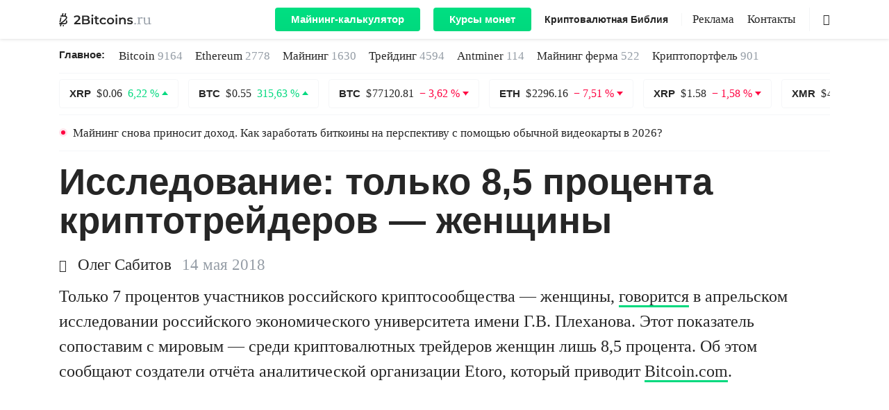

--- FILE ---
content_type: text/html; charset=UTF-8
request_url: https://2bitcoins.ru/issledovanie-tolko-8-5-protsenta-kriptotrejderov-zhenshhiny/
body_size: 21137
content:
<!doctype html><html prefix="og: http://ogp.me/ns#" lang=ru-RU><head><meta charset="UTF-8"><meta name="viewport" content="width=device-width, initial-scale=1"><link rel="shortcut icon" href=https://2bitcoins.ru/favicon.ico type=image/ico><link rel=mask-icon href=https://2bitcoins.ru/safari-pinned-tab.svg color=#000000><link rel=apple-touch-icon href=https://2bitcoins.ru/apple-touch-icon-57x57.png sizes=57x57><link rel=apple-touch-icon href=https://2bitcoins.ru/apple-touch-icon-60x60.png sizes=60x60><link rel=apple-touch-icon href=https://2bitcoins.ru/apple-touch-icon-72x72.png sizes=72x72><link rel=apple-touch-icon href=https://2bitcoins.ru/apple-touch-icon-76x76.png sizes=76x76><link rel=apple-touch-icon href=https://2bitcoins.ru/apple-touch-icon-114x114.png sizes=114x114><link rel=apple-touch-icon href=https://2bitcoins.ru/apple-touch-icon-120x120.png sizes=120x120><link rel=apple-touch-icon href=https://2bitcoins.ru/apple-touch-icon-144x144.png sizes=144x144><link rel=apple-touch-icon href=https://2bitcoins.ru/apple-touch-icon-152x152.png sizes=152x152><link rel=apple-touch-icon href=https://2bitcoins.ru/apple-touch-icon-180x180.png sizes=180x180><link rel=apple-touch-icon-precomposed href=https://2bitcoins.ru/apple-touch-icon-57x57-precomposed.png sizes=57x57><link rel=apple-touch-icon-precomposed href=https://2bitcoins.ru/apple-touch-icon-60x60-precomposed.png sizes=60x60><link rel=apple-touch-icon-precomposed href=https://2bitcoins.ru/apple-touch-icon-72x72-precomposed.png sizes=72x72><link rel=apple-touch-icon-precomposed href=https://2bitcoins.ru/apple-touch-icon-76x76-precomposed.png sizes=76x76><link rel=apple-touch-icon-precomposed href=https://2bitcoins.ru/apple-touch-icon-114x114-precomposed.png sizes=114x114><link rel=apple-touch-icon-precomposed href=https://2bitcoins.ru/apple-touch-icon-120x120-precomposed.png sizes=120x120><link rel=apple-touch-icon-precomposed href=https://2bitcoins.ru/apple-touch-icon-144x144-precomposed.png sizes=144x144><link rel=apple-touch-icon-precomposed href=https://2bitcoins.ru/apple-touch-icon-152x152-precomposed.png sizes=152x152><link rel=apple-touch-icon-precomposed href=https://2bitcoins.ru/apple-touch-icon-180x180-precomposed.png sizes=180x180><link rel=apple-touch-icon-precomposed href=https://2bitcoins.ru/apple-icon-precomposed.png><link rel=icon type=image/png href=https://2bitcoins.ru/android-icon-192x192.png sizes=192x192><link rel=icon type=image/png href=https://2bitcoins.ru/favicon-32x32.png sizes=32x32><link rel=icon type=image/png href=https://2bitcoins.ru/favicon-96x96.png sizes=96x96><link rel=icon type=image/png href=https://2bitcoins.ru/favicon-16x16.png sizes=16x16><link rel=manifest href=https://2bitcoins.ru/manifest.json><meta name="msapplication-TileColor" content="#ffffff"><meta name="msapplication-TileImage" content="https://2bitcoins.ru/mstile-144x144.png"><meta name="theme-color" content="#ffffff"><meta name="format-detection" content="telephone=no"><meta name="robots" content="index, follow"><meta property="og:image" content="https://2bitcoins.ru/wp-content/uploads/2018/05/1_guPgcpAb_ShFBt-hjxO8yg.png"><link rel=canonical href=https://2bitcoins.ru/issledovanie-tolko-8-5-protsenta-kriptotrejderov-zhenshhiny/ ><meta property="og:url" content="https://2bitcoins.ru/issledovanie-tolko-8-5-protsenta-kriptotrejderov-zhenshhiny/"><meta name='robots' content='max-image-preview:large'><meta name="pocket-site-verification" content="7c33a88240ae6a60a6663a73242bb1"><meta property="telegram:channel" content="@two_btc"><title>Исследование: только 8,5 процента криптотрейдеров — женщины - 2Bitcoins.ru</title><meta name="description" content="Только 7 процентов участников российского криптосообщества — женщины, говорится в апрельском исследовании российского экономического университета имени"><meta property="og:locale" content="ru_RU"><meta property="og:type" content="article"><meta property="og:title" content="Исследование: только 8,5 процента криптотрейдеров — женщины - 2Bitcoins.ru"><meta property="og:description" content="Только 7 процентов участников российского криптосообщества — женщины, говорится в апрельском исследовании российского экономического университета имени"><meta property="og:url" content="https://2bitcoins.ru/issledovanie-tolko-8-5-protsenta-kriptotrejderov-zhenshhiny/"><meta property="og:site_name" content="2Bitcoins.ru"><meta property="article:author" content="olegusabitovu"><meta property="article:published_time" content="2018-05-14T19:00:42+00:00"><meta property="og:image" content="https://2bitcoins.ru/wp-content/uploads/2018/05/1_guPgcpAb_ShFBt-hjxO8yg.png"><meta property="og:image:width" content="1024"><meta property="og:image:height" content="576"><meta property="og:image:type" content="image/png"><meta name="twitter:card" content="summary_large_image"><meta name="twitter:image" content="https://2bitcoins.ru/wp-content/uploads/2018/05/1_guPgcpAb_ShFBt-hjxO8yg-1000x526.png"><meta name="twitter:label1" content="Written by"><meta name="twitter:data1" content="Олег Сабитов"><link rel=amphtml href=https://2bitcoins.ru/issledovanie-tolko-8-5-protsenta-kriptotrejderov-zhenshhiny/amp/ ><meta name="generator" content="AMP for WP 1.0.77.35"><link rel=stylesheet id=wp-block-library-css  href=https://2bitcoins.ru/wp-includes/css/dist/block-library/style.min.css type=text/css media=all><style id=global-styles-inline-css>/*<![CDATA[*/body{--wp--preset--color--black:#000;--wp--preset--color--cyan-bluish-gray:#abb8c3;--wp--preset--color--white:#fff;--wp--preset--color--pale-pink:#f78da7;--wp--preset--color--vivid-red:#cf2e2e;--wp--preset--color--luminous-vivid-orange:#ff6900;--wp--preset--color--luminous-vivid-amber:#fcb900;--wp--preset--color--light-green-cyan:#7bdcb5;--wp--preset--color--vivid-green-cyan:#00d084;--wp--preset--color--pale-cyan-blue:#8ed1fc;--wp--preset--color--vivid-cyan-blue:#0693e3;--wp--preset--color--vivid-purple:#9b51e0;--wp--preset--gradient--vivid-cyan-blue-to-vivid-purple:linear-gradient(135deg,rgba(6,147,227,1) 0%,rgb(155,81,224) 100%);--wp--preset--gradient--light-green-cyan-to-vivid-green-cyan:linear-gradient(135deg,rgb(122,220,180) 0%,rgb(0,208,130) 100%);--wp--preset--gradient--luminous-vivid-amber-to-luminous-vivid-orange:linear-gradient(135deg,rgba(252,185,0,1) 0%,rgba(255,105,0,1) 100%);--wp--preset--gradient--luminous-vivid-orange-to-vivid-red:linear-gradient(135deg,rgba(255,105,0,1) 0%,rgb(207,46,46) 100%);--wp--preset--gradient--very-light-gray-to-cyan-bluish-gray:linear-gradient(135deg,rgb(238,238,238) 0%,rgb(169,184,195) 100%);--wp--preset--gradient--cool-to-warm-spectrum:linear-gradient(135deg,rgb(74,234,220) 0%,rgb(151,120,209) 20%,rgb(207,42,186) 40%,rgb(238,44,130) 60%,rgb(251,105,98) 80%,rgb(254,248,76) 100%);--wp--preset--gradient--blush-light-purple:linear-gradient(135deg,rgb(255,206,236) 0%,rgb(152,150,240) 100%);--wp--preset--gradient--blush-bordeaux:linear-gradient(135deg,rgb(254,205,165) 0%,rgb(254,45,45) 50%,rgb(107,0,62) 100%);--wp--preset--gradient--luminous-dusk:linear-gradient(135deg,rgb(255,203,112) 0%,rgb(199,81,192) 50%,rgb(65,88,208) 100%);--wp--preset--gradient--pale-ocean:linear-gradient(135deg,rgb(255,245,203) 0%,rgb(182,227,212) 50%,rgb(51,167,181) 100%);--wp--preset--gradient--electric-grass:linear-gradient(135deg,rgb(202,248,128) 0%,rgb(113,206,126) 100%);--wp--preset--gradient--midnight:linear-gradient(135deg,rgb(2,3,129) 0%,rgb(40,116,252) 100%);--wp--preset--duotone--dark-grayscale:url('#wp-duotone-dark-grayscale');--wp--preset--duotone--grayscale:url('#wp-duotone-grayscale');--wp--preset--duotone--purple-yellow:url('#wp-duotone-purple-yellow');--wp--preset--duotone--blue-red:url('#wp-duotone-blue-red');--wp--preset--duotone--midnight:url('#wp-duotone-midnight');--wp--preset--duotone--magenta-yellow:url('#wp-duotone-magenta-yellow');--wp--preset--duotone--purple-green:url('#wp-duotone-purple-green');--wp--preset--duotone--blue-orange:url('#wp-duotone-blue-orange');--wp--preset--font-size--small:13px;--wp--preset--font-size--medium:20px;--wp--preset--font-size--large:36px;--wp--preset--font-size--x-large:42px}.has-black-color{color:var(--wp--preset--color--black) !important}.has-cyan-bluish-gray-color{color:var(--wp--preset--color--cyan-bluish-gray) !important}.has-white-color{color:var(--wp--preset--color--white) !important}.has-pale-pink-color{color:var(--wp--preset--color--pale-pink) !important}.has-vivid-red-color{color:var(--wp--preset--color--vivid-red) !important}.has-luminous-vivid-orange-color{color:var(--wp--preset--color--luminous-vivid-orange) !important}.has-luminous-vivid-amber-color{color:var(--wp--preset--color--luminous-vivid-amber) !important}.has-light-green-cyan-color{color:var(--wp--preset--color--light-green-cyan) !important}.has-vivid-green-cyan-color{color:var(--wp--preset--color--vivid-green-cyan) !important}.has-pale-cyan-blue-color{color:var(--wp--preset--color--pale-cyan-blue) !important}.has-vivid-cyan-blue-color{color:var(--wp--preset--color--vivid-cyan-blue) !important}.has-vivid-purple-color{color:var(--wp--preset--color--vivid-purple) !important}.has-black-background-color{background-color:var(--wp--preset--color--black) !important}.has-cyan-bluish-gray-background-color{background-color:var(--wp--preset--color--cyan-bluish-gray) !important}.has-white-background-color{background-color:var(--wp--preset--color--white) !important}.has-pale-pink-background-color{background-color:var(--wp--preset--color--pale-pink) !important}.has-vivid-red-background-color{background-color:var(--wp--preset--color--vivid-red) !important}.has-luminous-vivid-orange-background-color{background-color:var(--wp--preset--color--luminous-vivid-orange) !important}.has-luminous-vivid-amber-background-color{background-color:var(--wp--preset--color--luminous-vivid-amber) !important}.has-light-green-cyan-background-color{background-color:var(--wp--preset--color--light-green-cyan) !important}.has-vivid-green-cyan-background-color{background-color:var(--wp--preset--color--vivid-green-cyan) !important}.has-pale-cyan-blue-background-color{background-color:var(--wp--preset--color--pale-cyan-blue) !important}.has-vivid-cyan-blue-background-color{background-color:var(--wp--preset--color--vivid-cyan-blue) !important}.has-vivid-purple-background-color{background-color:var(--wp--preset--color--vivid-purple) !important}.has-black-border-color{border-color:var(--wp--preset--color--black) !important}.has-cyan-bluish-gray-border-color{border-color:var(--wp--preset--color--cyan-bluish-gray) !important}.has-white-border-color{border-color:var(--wp--preset--color--white) !important}.has-pale-pink-border-color{border-color:var(--wp--preset--color--pale-pink) !important}.has-vivid-red-border-color{border-color:var(--wp--preset--color--vivid-red) !important}.has-luminous-vivid-orange-border-color{border-color:var(--wp--preset--color--luminous-vivid-orange) !important}.has-luminous-vivid-amber-border-color{border-color:var(--wp--preset--color--luminous-vivid-amber) !important}.has-light-green-cyan-border-color{border-color:var(--wp--preset--color--light-green-cyan) !important}.has-vivid-green-cyan-border-color{border-color:var(--wp--preset--color--vivid-green-cyan) !important}.has-pale-cyan-blue-border-color{border-color:var(--wp--preset--color--pale-cyan-blue) !important}.has-vivid-cyan-blue-border-color{border-color:var(--wp--preset--color--vivid-cyan-blue) !important}.has-vivid-purple-border-color{border-color:var(--wp--preset--color--vivid-purple) !important}.has-vivid-cyan-blue-to-vivid-purple-gradient-background{background:var(--wp--preset--gradient--vivid-cyan-blue-to-vivid-purple) !important}.has-light-green-cyan-to-vivid-green-cyan-gradient-background{background:var(--wp--preset--gradient--light-green-cyan-to-vivid-green-cyan) !important}.has-luminous-vivid-amber-to-luminous-vivid-orange-gradient-background{background:var(--wp--preset--gradient--luminous-vivid-amber-to-luminous-vivid-orange) !important}.has-luminous-vivid-orange-to-vivid-red-gradient-background{background:var(--wp--preset--gradient--luminous-vivid-orange-to-vivid-red) !important}.has-very-light-gray-to-cyan-bluish-gray-gradient-background{background:var(--wp--preset--gradient--very-light-gray-to-cyan-bluish-gray) !important}.has-cool-to-warm-spectrum-gradient-background{background:var(--wp--preset--gradient--cool-to-warm-spectrum) !important}.has-blush-light-purple-gradient-background{background:var(--wp--preset--gradient--blush-light-purple) !important}.has-blush-bordeaux-gradient-background{background:var(--wp--preset--gradient--blush-bordeaux) !important}.has-luminous-dusk-gradient-background{background:var(--wp--preset--gradient--luminous-dusk) !important}.has-pale-ocean-gradient-background{background:var(--wp--preset--gradient--pale-ocean) !important}.has-electric-grass-gradient-background{background:var(--wp--preset--gradient--electric-grass) !important}.has-midnight-gradient-background{background:var(--wp--preset--gradient--midnight) !important}.has-small-font-size{font-size:var(--wp--preset--font-size--small) !important}.has-medium-font-size{font-size:var(--wp--preset--font-size--medium) !important}.has-large-font-size{font-size:var(--wp--preset--font-size--large) !important}.has-x-large-font-size{font-size:var(--wp--preset--font-size--x-large) !important}/*]]>*/</style><noscript><style id=rocket-lazyload-nojs-css>.rll-youtube-player,[data-lazy-src]{display:none !important}</style></noscript><style id=critical-css>.post-full .post-content p{clear:both}body{text-align:left}body,html,p{line-height:1.5}h1{display:block}@font-face{font-family:icomoon;src:url(https://2bitcoins.ru/wp-content/themes/2miners/fonts/icomoon/icomoon.eot?si5y7r);src:url(https://2bitcoins.ru/wp-content/themes/2miners/fonts/icomoon/icomoon.eot?si5y7r#iefix) format("embedded-opentype"),url(https://2bitcoins.ru/wp-content/themes/2miners/fonts/icomoon/icomoon.ttf?si5y7r) format("truetype"),url(https://2bitcoins.ru/wp-content/themes/2miners/fonts/icomoon/icomoon.woff?si5y7r) format("woff"),url(https://2bitcoins.ru/wp-content/themes/2miners/fonts/icomoon/icomoon.svg?si5y7r#icomoon) format("svg");font-weight:400;font-style:normal;font-display:fallback}[class^=icon-]{font-family:icomoon!important;speak:none;font-style:normal;font-weight:400;font-variant:normal;text-transform:none;line-height:1;-webkit-font-smoothing:antialiased;-moz-osx-font-smoothing:grayscale}body,html{font-family:"Iowan Old Style","Apple Garamond",Baskerville,"Times New Roman","Droid Serif",Times,"Source Serif Pro",serif,"Apple Color Emoji","Segoe UI Emoji","Segoe UI Symbol"}.icon-author:before{content:"\e902"}.icon-search:before{content:"\e903"}.icons{display:inline-block;vertical-align:middle;size:1em;width:1em;height:1em;fill:currentColor}img{height:auto}html{-webkit-text-size-adjust:100%;-ms-text-size-adjust:100%;-ms-overflow-style:scrollbar}body{margin:0;font-size:1rem;font-weight:400;background-color:#fff;min-width:1140px}a,body{color:#262626}*,::after,::before{-webkit-box-sizing:border-box;box-sizing:border-box}input[type=search]::-webkit-search-cancel-button,input[type=search]::-webkit-search-decoration,input[type=search]::-webkit-search-results-button,input[type=search]::-webkit-search-results-decoration{-webkit-appearance:none}input[type=search]{outline-offset:-2px;-webkit-appearance:none;border-radius:0}img{margin:auto;vertical-align:middle;border-style:none}.list-unstyled{padding-left:0;list-style:none}h1,h3,p,ul{margin-top:0}p{margin-bottom:30px;word-break:break-word;font-size:24px}.container{width:100%;padding-right:15px;padding-left:15px;margin-right:auto;margin-left:auto}.row{display:-ms-flexbox;display:-webkit-box;display:flex;-ms-flex-wrap:wrap;flex-wrap:wrap;margin-right:-15px;margin-left:-15px}.col-md-10,.col-xl-10,.col-xl-4,.col-xl-6,.col-xl-8{position:relative;width:100%;min-height:1px;padding-right:15px;padding-left:15px}.d-flex{display:-ms-flexbox!important;display:-webkit-box!important;display:flex!important}.flex-column{-ms-flex-direction:column;-webkit-box-orient:vertical;-webkit-box-direction:normal;flex-direction:column}.flex-md-row,.navbar-expand-lg{-webkit-box-orient:horizontal;-webkit-box-direction:normal}.flex-wrap{-ms-flex-wrap:wrap;flex-wrap:wrap}.d-none{display:none!important}.d-lg-flex{display:-ms-flexbox!important;display:-webkit-box!important;display:flex!important}.navbar{display:-webkit-box}.mb-5{margin-bottom:3rem!important}h1,h3{margin-bottom:.5rem;font-family:inherit;font-weight:600;line-height:1.2;color:inherit}.justify-content-between{-ms-flex-pack:justify;-webkit-box-pack:justify;justify-content:space-between}.align-items-center{-ms-flex-align:center!important;-webkit-box-align:center!important;align-items:center!important}.col-md-10{-ms-flex:0 0 83.333333%;-webkit-box-flex:0;flex:0 0 83.333333%;max-width:83.333333%}.offset-md-1{margin-left:8.333333%}button,input{margin:0;font-family:inherit;font-size:inherit;line-height:inherit}h1,h3{font-family:-apple-system,BlinkMacSystemFont,"Segoe UI",Roboto,Helvetica,Arial,sans-serif,"Apple Color Emoji","Segoe UI Emoji","Segoe UI Symbol";font-weight:600}.flex-md-row{-ms-flex-direction:row;flex-direction:row}h1{margin-bottom:18px}h1{font-size:53px;line-height:1.1}article h1{line-height:56px}h3{line-height:1.2;margin-bottom:25px}p em{background:rgba(0,255,128,.1);font-style:normal}#main-header{position:sticky;position:-webkit-sticky;top:0;right:0;left:0;z-index:1030;min-width:1140px}#main-header .navbar .container,#main-header .navbar-nav,.hamburger-box,.navbar{position:relative}.header-menu{padding-left:20px}#main-header .navbar{top:0;background:#fff;-webkit-box-shadow:0 0 5px rgba(38,38,38,.2);box-shadow:0 0 5px rgba(38,38,38,.2)}#main-header .navbar nav li:not(.menu-style-btn):nth-child(n+2){margin:0 0 0 15px}.statistics-container{margin-bottom:16px}.navbar{display:-ms-flexbox;display:flex;-ms-flex-wrap:wrap;flex-wrap:wrap;-ms-flex-align:center;-webkit-box-align:center;align-items:center;-ms-flex-pack:justify;-webkit-box-pack:justify;justify-content:space-between;padding:.5rem 1rem}.navbar-expand-lg{-ms-flex-flow:row nowrap;flex-flow:row nowrap;-ms-flex-pack:start;-webkit-box-pack:start;justify-content:flex-start}.navbar-brand{height:40px;display:inherit;-webkit-box-align:center;-ms-flex-align:center;align-items:center;padding-top:.3125rem;padding-bottom:.3125rem;margin-right:1rem;line-height:inherit;white-space:nowrap}.header-logo{font-size:19px}.header-logo .icons_logo{width:7em}.navbar-nav{display:-webkit-box;display:-ms-flexbox;display:flex}#main-header .navbar-nav li{display:inline-block!important;line-height:18px}.main-news ul li a{white-space:nowrap}.main-news li a span{color:#959DA6}.show{display:block}.navbar-toggler{outline:0;border:0;padding:0}.navbar-light .navbar-toggler{color:rgba(0,0,0,.5);border-color:rgba(0,0,0,.1)}.hamburger{display:inline-block;font:inherit;color:inherit;text-transform:none;background-color:transparent;border:0;margin:0;overflow:visible}.main-news-title,.menu-style-bold,.menu-style-btn,.post-preview .title{font-family:-apple-system,BlinkMacSystemFont,"Segoe UI",Roboto,Helvetica,Arial,sans-serif,"Apple Color Emoji","Segoe UI Emoji","Segoe UI Symbol"}.hamburger-box{width:20px;height:24px;display:inline-block}.hamburger-inner{display:block;top:50%;margin-top:0;width:20px;height:2px;background-color:#262626;position:absolute}.hamburger-inner::after,.hamburger-inner::before{width:20px;height:2px;background-color:#262626;position:absolute}.hamburger-inner::after{content:"";display:block;bottom:-8px}.hamburger-inner::before{content:"";display:block;top:-8px}.w-100{width:100%!important}.navbar>.container{display:-ms-flexbox;display:-webkit-box;display:flex;-ms-flex-wrap:wrap;flex-wrap:wrap;-ms-flex-align:center;-webkit-box-align:center;align-items:center;-ms-flex-pack:justify;-webkit-box-pack:justify;justify-content:space-between}.coin{border:1px solid rgba(206,211,217,.2);padding:11px 14px;border-radius:4px;display:inline-block;color:#262626;line-height:18px}#coins-carousel{overflow:hidden;height:43px}.alert-ligth{margin-bottom:1rem}.menu-border,.search{border-left:1px solid rgba(149,157,166,.1)}.main-news{padding:11px 0;border-bottom:1px solid rgba(206,211,217,.2)}.alert-ligth .message{color:#262626;font-size:17px;line-height:21px;display:block}.main-logo{display:-webkit-box;display:-ms-flexbox;display:flex;-webkit-box-align:center;-ms-flex-align:center;align-items:center;color:#959DA6}#main-header .menu,#main-header .menu-style-bold{display:-webkit-box;display:-ms-flexbox;display:flex}.entry-date-inner,.main-news li{display:-webkit-inline-box;display:-ms-inline-flexbox}.nav-additional{margin-right:50px}.search{width:30px;height:100%;position:absolute;right:0}.search .icon-search{position:absolute;top:50%;right:0;-webkit-transform:translateY(-50%);-ms-transform:translateY(-50%);transform:translateY(-50%)}#main-header .menu-style-bold{line-height:inherit!important}.menu-style-bold{width:auto;-webkit-box-flex:0;-ms-flex:none;flex:none;font-size:14px;line-height:18px;font-weight:600}.main-news-title{font-size:15px;line-height:1.6;font-weight:600;margin:0 20px 0 0}.main-news li{margin-right:18px;font-size:17px;line-height:1.6;display:inline-flex}.meta-data .author{display:inline-block;margin-right:15px;font-size:23px}.meta-data .author .icon-author{display:inline-block;width:18px;font-size:18px;margin-right:3px}.post-preview.single-no-image .author{font-size:23px;line-height:1.1}.post-preview.single-no-image .update-date{margin-left:0}.post-preview .title{font-weight:600;margin-bottom:22px;color:#262626;display:block;line-height:1.2}.post-preview.single-no-image .title,.post-preview.single-standart .title{font-size:32px;line-height:1.26}.post-preview .title{font-size:53px}.post-preview .meta-data{line-height:1.1;margin-bottom:15px;font-size:23px}.post-preview.single-standart .post-excerpt p{display:-webkit-box;-webkit-line-clamp:4;-webkit-box-orient:vertical;overflow:hidden;-o-text-overflow:ellipsis;text-overflow:ellipsis;margin-bottom:0}.post-preview.single-standart .post-excerpt{margin-bottom:0}.post-full .meta-data{margin-bottom:15px;font-size:23px;line-height:1.1}.entry-date-inner{display:inline-flex;margin-top:5px}.entry-date{color:#959DA6}.update-date{display:-webkit-inline-box;display:-ms-inline-flexbox;display:inline-flex;background:rgba(0,255,128,.1);margin-left:4px}.lazy-hidden{display:none}.post-preview.single-featured .wp-post-image{min-height:624px}.menu{font-size:17px;line-height:17px}.menu-style-btn{background:-o-linear-gradient(top,#00E686 0,#00D97E 100%);background:-webkit-gradient(linear,left top,left bottom,color-stop(0,#00E686),to(#00D97E));background:linear-gradient(180deg,#00E686 0,#00D97E 100%);border-radius:4px;font-size:15px;line-height:18px;font-weight:600;background-size:100% 200%;background-position:0 100%}.menu-style-btn:not(:first-of-type){margin-left:15px}#main-header .navbar .menu-style-btn a{display:inline-block;color:#fff;padding:8px 23px}.menu-border{margin-left:15px;padding-left:15px}#coin-info .usd{font-family:"Iowan Old Style","Apple Garamond",Baskerville,"Times New Roman","Droid Serif",Times,"Source Serif Pro",serif,"Apple Color Emoji","Segoe UI Emoji","Segoe UI Symbol"}.container{width:1140px}.col-xl-6{-ms-flex:0 0 50%;-webkit-box-flex:0;flex:0 0 50%;max-width:50%}.col-xl-10{-ms-flex:0 0 83.333333%;-webkit-box-flex:0;flex:0 0 83.333333%;max-width:83.333333%}.offset-xl-2{margin-left:16.666667%}.justify-content-lg-end{-ms-flex-pack:end;-webkit-box-pack:end;justify-content:flex-end}.col-xl-4{-webkit-box-flex:0;-ms-flex:0 0 33.333333%;flex:0 0 33.333333%;max-width:33.333333%}.col-xl-8{-webkit-box-flex:0;-ms-flex:0 0 66.666667%;flex:0 0 66.666667%;max-width:66.666667%}.navbar-expand-lg .navbar-toggler{display:none}#coin-info .usd{white-space:nowrap;line-height:45px;color:#262626;font-size:44px}.post-content h3{margin-bottom:8px}article h3{line-height:1.2}#content{margin-bottom:40px}a,button,input{outline:0}ul{margin:0}strong{font-weight:600}article ul{list-style:none;padding-left:44px;margin-bottom:35px;line-height:1.4;font-size:23px}iframe{margin:auto;display:block}a{text-decoration:none;color:#262626}iframe,img{max-width:100%}#toc_container a,p a{border-bottom:3px solid #00D97E;position:relative;background:-webkit-gradient(linear,left top,left bottom,from(rgba(255,255,255,0)),color-stop(50%,rgba(255,255,255,0)),color-stop(51%,#00E686),to(#00E686));background:-o-linear-gradient(top,rgba(255,255,255,0) 0,rgba(255,255,255,0) 50%,#00E686 51%,#00E686 100%);background:linear-gradient(to bottom,rgba(255,255,255,0) 0,rgba(255,255,255,0) 50%,#00E686 51%,#00E686 100%);background-size:100% 200%}article h3{font-size:29px}h3{font-size:22px}#content #toc_container{line-height:1.1;padding:0;border:0;width:100%;background:0;display:table;font-size:95%;margin-bottom:1em}#content #toc_container .toc_title{margin:0 0 18px;font-size:44px;line-height:1.2;font-weight:600;font-family:-apple-system,BlinkMacSystemFont,"Segoe UI",Roboto,Helvetica,Arial,sans-serif,"Apple Color Emoji","Segoe UI Emoji","Segoe UI Symbol";display:inline-block}#content #toc_container .toc_list,#content #toc_container .toc_list li:nth-child(n+2){border-top:1px solid rgba(206,211,217,.3)}#content #toc_container li,#content #toc_container ul{margin:0;padding:0}#content #toc_container .toc_list{margin-bottom:37px;border-bottom:1px solid rgba(206,211,217,.3);list-style:none;margin-top:0!important;padding-left:30px}#content #toc_container .toc_list li{padding:18px 0;position:relative}#content #toc_container .toc_list li:first-child{padding-top:18px}#content #toc_container .toc_list li .toc_number{position:absolute;right:calc(100% + 12px);top:0;font-family:"Iowan Old Style","Apple Garamond",Baskerville,"Times New Roman","Droid Serif",Times,"Source Serif Pro",serif,"Apple Color Emoji","Segoe UI Emoji","Segoe UI Symbol";color:#959DA6;font-style:italic}#content #toc_container .toc_list li .toc_number:after{content:'.'}#content #toc_container .toc_list a{position:relative}.exchange-rate{display:-webkit-inline-box;display:-ms-inline-flexbox;display:inline-flex;-webkit-box-align:center;-ms-flex-align:center;align-items:center}.exchange-rate.p-down:after,.exchange-rate.p-up:after{content:'';display:inline-block;margin-left:4px;position:relative}.exchange-rate.p-up{color:#00D97E}.exchange-rate.p-up:after{border:4.5px solid transparent;border-bottom:5.5px solid #00D97E;top:-1px}.exchange-rate.p-down{color:#FF0040}.exchange-rate.p-down:after{border:4.5px solid transparent;border-top:5.5px solid #FF0040;top:3px}.post-preview .read-more{border-radius:4px;font-weight:600}.alignnone{display:block;margin:0 auto}@media (max-width:768px){#main-header .navbar{overflow:auto}}#main-header .navbar .container{max-height:100vh;padding:0 15px}#main-header .navbar a{color:#262626}#main-header .navbar .main-logo{width:auto}#main-header .navbar .menu,#main-header .navbar .menu-style-bold{display:-webkit-box;display:-ms-flexbox;display:flex;-webkit-box-align:center;-ms-flex-align:center;align-items:center}#main-header .navbar-nav{-webkit-box-orient:horizontal;-webkit-box-direction:normal;-ms-flex-direction:row;flex-direction:row;margin-top:0}.search{background-color:#fff}.search-form-main{position:relative;height:100%}.search-input{height:100%;position:absolute;right:20px;width:0;border:0;border-bottom:1px solid rgba(206,211,217,.6);padding:0;font-size:17px;outline:0;border-radius:0}.main-news{display:-webkit-box;display:-ms-flexbox;display:flex}.main-news ul{display:-webkit-box;display:-ms-flexbox;display:flex;-ms-flex-wrap:wrap;flex-wrap:wrap}.main-news li a{color:#262626}.coin .name,.coin .price{margin-right:4px}.coin .name{font-family:-apple-system,BlinkMacSystemFont,"Segoe UI",Roboto,Helvetica,Arial,sans-serif,"Apple Color Emoji","Segoe UI Emoji","Segoe UI Symbol";font-weight:600;font-size:15px}.coin .exchange-rate.p-up:after{top:-3px}.coin .exchange-rate.p-down:after{top:2px}#coins-carousel{margin-top:8px;margin-bottom:8px}.alert{border:none}.alert-ligth{padding:0;border-top:1px solid rgba(206,211,217,.2);border-bottom:1px solid rgba(206,211,217,.2);position:relative}.alert-ligth.red-point:before{content:'';width:12px;height:12px;background:rgba(255,0,64,.1);border-radius:50%;position:absolute;left:0;top:19px;z-index:-1}.alert-ligth.red-point:after{content:'';width:6px;height:6px;background:#FF0040;border-radius:50%;position:absolute;left:3px;top:22px;z-index:-1}.alert-ligth .message{padding:15px 20px}.post-preview,.post-preview .post-img{margin-bottom:40px}.post-preview:nth-of-type(n+2){border-top:1px solid rgba(206,211,217,.3);padding-top:40px}.post-preview .post-img a img{height:100%;-o-object-fit:cover;object-fit:cover;width:100%}.post-full .post-img img{height:auto;width:100%}.post-preview .read-more{padding:13px 26px;border:1px solid rgba(206,211,217,.4);font-size:22px;line-height:1.2;font-family:-apple-system,BlinkMacSystemFont,"Segoe UI",Roboto,Helvetica,Arial,sans-serif,"Apple Color Emoji","Segoe UI Emoji","Segoe UI Symbol"}.post-preview.single-standart .post-img{margin-bottom:0}.post-preview.single-featured{margin-bottom:60px}.post-full .post-content>:not(blockquote){margin-left:auto!important;margin-right:auto!important;max-width:800px}.post-full .adsbygoogle{margin-bottom:30px}.post-full .post-img{margin-bottom:25px}.post-full #toc_container{max-width:800px;margin-left:auto;margin-right:auto}</style> <script>!function(e){"use strict";var n=function(n,t,o){function i(e){if(a.body)return e();setTimeout(function(){i(e)})}function r(){l.addEventListener&&l.removeEventListener("load",r),l.media=o||"all"}var d,a=e.document,l=a.createElement("link");if(t)d=t;else{var f=(a.body||a.getElementsByTagName("head")[0]).childNodes;d=f[f.length-1]}var s=a.styleSheets;l.rel="stylesheet",l.href=n,l.media="only x",i(function(){d.parentNode.insertBefore(l,t?d:d.nextSibling)});var u=function(e){for(var n=l.href,t=s.length;t--;)if(s[t].href===n)return e();setTimeout(function(){u(e)})};return l.addEventListener&&l.addEventListener("load",r),l.onloadcssdefined=u,u(r),l};"undefined"!=typeof exports?exports.loadCSS=n:e.loadCSS=n}("undefined"!=typeof global?global:this);</script><script id=loadcss>loadCSS("https://2bitcoins.ru/wp-content/plugins/2miners-pool-cards/css/style.css?1586418758",document.getElementById("loadcss"));loadCSS("//cdnjs.cloudflare.com/ajax/libs/select2/4.0.6-rc.0/css/select2.min.css",document.getElementById("loadcss"));loadCSS("https://2bitcoins.ru/wp-content/themes/2miners/styles.min.css?1645132436",document.getElementById("loadcss"));</script> <link rel=stylesheet href=https://2bitcoins.ru/wp-content/themes/2miners/css/table.css></head><body class=" loading"><svg xmlns=http://www.w3.org/2000/svg style="position: absolute; width: 0; height: 0; clip: rect(0 0 0 0);"> <defs> <symbol id=facebook viewBox="0 0 512 512"> <path d="M256,0C114.6,0,0,114.6,0,256s114.6,256,256,256s256-114.6,256-256S397.4,0,256,0z M256,472 c-119.3,0-216-96.7-216-216S136.7,40,256,40s216,96.7,216,216S375.3,472,256,472z M316.8,216.8h-44.5v-32.5 c0-10,10.3-12.3,15.1-12.3c4.8,0,28.8,0,28.8,0v-43.9l-33-0.2c-45,0-55.3,32.7-55.3,53.7v35.1h-32.6V262h32.6c0,58,0,122,0,122h44.3 c0,0,0-64.6,0-122h37.7L316.8,216.8z"></path> </symbol> <symbol id=twitter viewBox="0 0 512 512"> <path d="M256,0C114.6,0,0,114.6,0,256c0,141.4,114.6,256,256,256c141.4,0,256-114.6,256-256C512,114.6,397.4,0,256,0z M256,472c-119.3,0-216-96.7-216-216c0-119.3,96.7-216,216-216c119.3,0,216,96.7,216,216C472,375.3,375.3,472,256,472z M384,170.9	c-4.3,2.6-17.2,7.7-29.3,9c7.7-4.5,19.2-19.2,22-30.9c-7.4,5.1-24.5,12.6-33,12.6c0,0,0,0,0,0c-9.6-10.8-23.2-17.6-38.2-17.6 c-29.2,0-52.8,25.5-52.8,56.9c0,4.4,0.5,8.6,1.4,12.7h0c-39.6-1.1-85.8-22.4-111.9-59c-16,29.9-2.2,63,16,75.1	c-6.2,0.5-17.7-0.8-23.1-6.4c-0.4,19.8,8.5,46,40.7,55.6c-6.2,3.6-17.2,2.6-22,1.8c1.7,16.8,23.4,38.6,47.2,38.6 c-8.5,10.5-37.4,29.7-73.1,23.6c24.3,15.9,52.6,25.2,82.6,25.2c85.2,0,151.4-74.4,147.8-166.1c0-0.1,0-0.2,0-0.3c0-0.3,0-0.5,0-0.7	c0-0.3,0-0.6,0-0.9C366.1,194.3,376.5,184.2,384,170.9z"></path> </symbol> <symbol id=email viewBox="0 0 512 512"> <path d="M256,141.2c-63.3,0-114.8,51.5-114.8,114.8S192.7,370.8,256,370.8S370.8,319.3,370.8,256S319.3,141.2,256,141.2z M256,329.4 c-40.5,0-73.4-32.9-73.4-73.4s32.9-73.4,73.4-73.4c40.5,0,73.4,32.9,73.4,73.4S296.5,329.4,256,329.4z M437,75	C388.7,26.6,324.4,0,256,0c0,0,0,0,0,0C187.6,0,123.3,26.6,75,75C26.6,123.3,0,187.6,0,256c0,68.4,26.6,132.7,75,181 c48.4,48.3,112.6,75,181,75c0,0,0,0,0,0c55.9,0,111.2-18.7,155.6-52.8c9.1-6.9,10.8-19.9,3.8-29c-6.9-9.1-19.9-10.8-29-3.8	c-37.2,28.5-83.6,44.2-130.5,44.2c0,0,0,0,0,0c-57.3,0-111.2-22.3-151.8-62.9C63.7,367.2,41.4,313.3,41.4,256 c0-118.4,96.3-214.6,214.6-214.6c0,0,0,0,0,0c118.3,0,214.6,96.3,214.6,214.6v23.5c0,27.5-22.4,49.9-49.9,49.9 c-27.5,0-49.9-22.4-49.9-49.9V256c0-11.4-9.3-20.7-20.7-20.7s-20.7,9.3-20.7,20.7v23.5c0,50.3,40.9,91.3,91.3,91.3	s91.3-40.9,91.3-91.3V256C512,187.6,485.4,123.3,437,75z"></path> </symbol> <symbol id=arrow-left viewBox="0 0 15 8"> <path d="m6.1 7.5l-5.2-3.5 5.3-3.5c.2-.1.4 0 .4.2v6.6c-.1.2-.3.3-.5.2m-2.6-3.5h11.5"/> <path d="m6.3 8c-.2 0-.3 0-.4-.1l-5.9-3.8 5.8-3.9c.3-.2.6-.2.8-.1.2.1.4.3.4.6v2.8h8v1h-8v2.8c0 .3-.1.5-.4.6-.1.1-.2.1-.3.1m-4.5-4l4.2 2.8v-2.3h-2.5v-1h2.5v-2.3l-4.2 2.8"></path> </symbol> <symbol id=search viewBox="0 0 15 16"> <path d="m6.6 13.1c-3.6 0-6.6-3-6.6-6.6s3-6.5 6.6-6.5 6.6 2.9 6.6 6.5-3 6.6-6.6 6.6m0-11.9c-3 0-5.4 2.4-5.4 5.3 0 2.9 2.4 5.3 5.4 5.3 3 0 5.4-2.4 5.4-5.3-.1-2.9-2.5-5.3-5.4-5.3m3.2 10.5l.9-.9 4.3 4.3-.9.9-4.3-4.3"></path> </symbol> <symbol id=nav-arrow-left viewBox="0 0 27 15"> <path d=M8.1,15L0,7.5L8.1,0l1.3,1.4L3.9,6.5H27v1.9H3.9l5.5,5.1L8.1,15z></path> </symbol> <symbol id=nav-arrow-right viewBox="0 0 27 15"> <path d="m18.9 15l-1.3-1.4 5.5-5.1h-23.1v-2h23.1l-5.5-5.1 1.3-1.4 8.1 7.5z"></path> </symbol> <symbol id=arrow-up viewBox="0 0 9 15"> <path d="m8.7 6.6c-.1.2-.3.4-.6.4h-2.6v8h-2v-8h-2.6c-.3 0-.5-.2-.6-.4s-.1-.5 0-.8l4.1-5.8 4.2 5.8c.2.3.3.6.1.8"></path> </symbol> <symbol id=arrow-down viewBox="0 0 9 15"> <path d="m.1 8.4c.1-.2.4-.4.7-.4h2.7v-8h2.1v8h2.7c.3 0 .5.2.7.4 0 .2 0 .5-.1.8l-4.3 5.8-4.5-5.8c-.1-.3-.1-.6 0-.8"></path> </symbol> <symbol id=logo viewBox="0 0 133 19"> <path d="M31,14v2h-9.3v-1.6l5-4.8c0.6-0.5,0.9-1,1.1-1.4c0.2-0.4,0.3-0.8,0.3-1.2c0-0.6-0.2-1-0.6-1.3s-1-0.5-1.8-0.5 c-1.3,0-2.3,0.4-3,1.3l-1.6-1.3c0.5-0.7,1.2-1.2,2-1.5C24.1,3.4,25,3.2,26,3.2c1.4,0,2.5,0.3,3.3,1s1.2,1.5,1.2,2.6 c0,0.7-0.1,1.3-0.4,1.9s-0.8,1.3-1.7,2.1L25.1,14H31z" fill=#262626 /> <path d="M42.2,9.4c0.7,0.2,1.3,0.6,1.7,1.2c0.4,0.5,0.6,1.2,0.6,2c0,1.1-0.4,1.9-1.3,2.5c-0.8,0.6-2.1,0.9-3.7,0.9h-6.3 V3.4h5.9c1.5,0,2.6,0.3,3.5,0.9c0.8,0.6,1.2,1.4,1.2,2.4c0,0.6-0.1,1.2-0.4,1.7C43.2,8.8,42.8,9.2,42.2,9.4z M35.6,5.2v3.5H39 c0.8,0,1.4-0.1,1.9-0.4C41.3,8,41.5,7.5,41.5,7c0-0.6-0.2-1-0.7-1.3c-0.4-0.3-1.1-0.4-1.9-0.4H35.6z M39.4,14.2 c1.8,0,2.7-0.6,2.7-1.8s-0.9-1.8-2.7-1.8h-3.8v3.6H39.4z" fill=#262626 /> <path d="M46.8,6.4h2.3V16h-2.3V6.4z M48,4.8c-0.4,0-0.8-0.1-1-0.4c-0.3-0.3-0.4-0.6-0.4-1c0-0.4,0.1-0.7,0.4-1 c0.3-0.3,0.6-0.4,1-0.4c0.4,0,0.8,0.1,1,0.4c0.3,0.2,0.4,0.5,0.4,0.9c0,0.4-0.1,0.7-0.4,1C48.7,4.7,48.4,4.8,48,4.8z" fill=#262626 /> <path d="M57.8,15.5c-0.3,0.2-0.6,0.4-1,0.5c-0.4,0.1-0.8,0.2-1.2,0.2c-1.1,0-1.9-0.3-2.5-0.8c-0.6-0.6-0.9-1.4-0.9-2.4 V8.3h-1.6V6.5h1.6V4.3h2.3v2.2h2.6v1.8h-2.6v4.6c0,0.5,0.1,0.8,0.3,1.1c0.2,0.2,0.6,0.4,1,0.4c0.5,0,0.9-0.1,1.3-0.4L57.8,15.5z" fill=#262626 /> <path d="M63.8,16.1c-1,0-1.9-0.2-2.7-0.6s-1.4-1-1.9-1.7c-0.4-0.8-0.7-1.6-0.7-2.6s0.2-1.8,0.7-2.5s1.1-1.3,1.8-1.7 c0.8-0.4,1.7-0.6,2.7-0.6c1,0,1.8,0.2,2.5,0.6c0.7,0.4,1.3,0.9,1.6,1.7l-1.7,1c-0.3-0.4-0.6-0.8-1-1c-0.4-0.2-0.9-0.3-1.4-0.3 c-0.8,0-1.5,0.3-2.1,0.8c-0.6,0.5-0.8,1.3-0.8,2.2s0.3,1.6,0.8,2.2c0.6,0.5,1.3,0.8,2.1,0.8c0.5,0,0.9-0.1,1.4-0.3 c0.4-0.2,0.8-0.6,1-1l1.7,1c-0.4,0.7-0.9,1.3-1.6,1.7C65.6,15.9,64.7,16.1,63.8,16.1z" fill=#262626 /> <path d="M74.1,16.1c-1,0-1.9-0.2-2.6-0.6c-0.8-0.4-1.4-1-1.8-1.7c-0.4-0.8-0.7-1.6-0.7-2.6s0.2-1.8,0.7-2.5 c0.4-0.7,1.1-1.3,1.8-1.7c0.8-0.4,1.7-0.6,2.6-0.6c1,0,1.9,0.2,2.7,0.6c0.8,0.4,1.4,1,1.8,1.7c0.4,0.7,0.7,1.6,0.7,2.5 S79,13,78.5,13.8c-0.4,0.7-1,1.3-1.8,1.7C75.9,15.9,75.1,16.1,74.1,16.1z M74.1,14.2c0.8,0,1.5-0.3,2.1-0.8c0.5-0.6,0.8-1.3,0.8-2.2 c0-0.9-0.3-1.6-0.8-2.2c-0.5-0.6-1.2-0.8-2.1-0.8c-0.8,0-1.5,0.3-2.1,0.8c-0.5,0.6-0.8,1.3-0.8,2.2c0,0.9,0.3,1.6,0.8,2.2 C72.5,13.9,73.2,14.2,74.1,14.2z" fill=#262626 /> <path d="M81.4,6.4h2.3V16h-2.3V6.4z M82.5,4.8c-0.4,0-0.8-0.1-1-0.4c-0.3-0.3-0.4-0.6-0.4-1c0-0.4,0.1-0.7,0.4-1 c0.3-0.3,0.6-0.4,1-0.4c0.4,0,0.8,0.1,1,0.4C83.8,2.7,84,3,84,3.4c0,0.4-0.1,0.7-0.4,1C83.3,4.7,82.9,4.8,82.5,4.8z" fill=#262626 /> <path d="M92.1,6.3c1.2,0,2.2,0.4,2.9,1.1c0.7,0.7,1.1,1.8,1.1,3.1V16h-2.3v-5.2c0-0.8-0.2-1.5-0.6-1.9 c-0.4-0.4-1-0.6-1.7-0.6c-0.8,0-1.5,0.3-2,0.8c-0.5,0.5-0.7,1.2-0.7,2.1V16h-2.3V6.4h2.1v1.2c0.4-0.4,0.8-0.8,1.4-1 C90.7,6.4,91.4,6.3,92.1,6.3z" fill=#262626 /> <path d="M101.9,16.1c-0.8,0-1.5-0.1-2.3-0.3c-0.7-0.2-1.3-0.5-1.8-0.8l0.9-1.7c0.4,0.3,1,0.5,1.6,0.7 c0.6,0.2,1.2,0.3,1.8,0.3c1.3,0,2-0.4,2-1.1c0-0.3-0.2-0.6-0.5-0.7c-0.3-0.1-0.9-0.3-1.6-0.4c-0.8-0.1-1.4-0.3-2-0.4 c-0.5-0.2-0.9-0.4-1.3-0.8c-0.4-0.4-0.5-0.9-0.5-1.6c0-0.9,0.4-1.6,1.1-2.2c0.8-0.6,1.8-0.8,3.1-0.8c0.7,0,1.3,0.1,2,0.2 c0.7,0.1,1.2,0.3,1.6,0.6l-0.9,1.7c-0.8-0.5-1.7-0.7-2.8-0.7c-0.7,0-1.2,0.1-1.5,0.3c-0.3,0.2-0.5,0.4-0.5,0.8 c0,0.4,0.2,0.6,0.5,0.8c0.4,0.1,0.9,0.3,1.7,0.4c0.8,0.1,1.4,0.3,1.9,0.4c0.5,0.2,0.9,0.4,1.3,0.8c0.4,0.4,0.5,0.9,0.5,1.6 c0,0.9-0.4,1.6-1.2,2.2C104.4,15.9,103.3,16.1,101.9,16.1z" fill=#262626 /> <path d="M109.5,16.3c0.8,0,1.2-0.6,1.2-1.2c0-0.5-0.3-1-1.1-1c-0.7,0-1.2,0.6-1.2,1.2C108.4,15.7,108.7,16.3,109.5,16.3 z" fill=#959da6 /> <path d="M114.2,13.9c0,1.2-0.5,1.4-1.9,1.5l0.1,0.6c0.9-0.1,1.7-0.2,2.4-0.2c0.9,0,1.8,0.1,3,0.2l0.1-0.6 c-1.6-0.2-1.9-0.5-1.9-1.5c0-0.9,0-1.7,0-2.6c0-1.1,0-2.1,0-3.1c0.6-0.6,1-0.9,2-0.8c0.5,0.1,1.1,0.2,1.6,0.5 c0.2-0.6,0.6-1.4,0.8-1.8c-0.4,0-1.2-0.1-1.7-0.2c-0.7-0.1-1.2-0.1-1.6,0.3c-0.4,0.3-0.8,0.8-1.1,1.2c0-0.6,0-1.2,0.1-1.7 c-1,0.2-2.8,0.9-3.7,1.1l0.1,0.7c0.3-0.1,0.8-0.2,1.1-0.2c0.5,0,0.7,0.2,0.7,1c0,0.7,0,1.3,0,2C114.2,11.6,114.2,12.8,114.2,13.9z" fill=#959da6 /> <path d="M122.5,13.4c0,0.9,0.1,1.9,1,2.4c0.7,0.4,1.2,0.5,1.8,0.5c0.5,0,0.9-0.1,1.4-0.2c0.8-0.2,1.8-0.6,2.6-1 c0,0.3,0.1,1,0.2,1.2c1.7-0.4,2.3-0.5,3.5-1l-0.2-0.6c-0.4,0.1-0.8,0.2-1.1,0.2c-0.6,0-0.8-0.3-0.9-1.1c0-1.2-0.1-2.4-0.1-3.6 c0-1.4,0-2.9,0.1-4.2c-1.1,0.2-2.8,0.6-3.6,0.9l0.1,0.6c0.3-0.1,0.6-0.2,0.9-0.2c0.5,0,0.8,0.5,0.8,1.3c0,0.5,0,1,0,1.5 c0,1,0,2,0,2.9c0,0.5,0,1,0,1.5c-1.2,0.3-2.2,0.6-3,0.6c-0.5,0-0.9-0.1-1.3-0.3c-0.7-0.3-0.8-1.1-0.8-1.8c0-0.9,0-1.8,0-2.7 c0-1.4,0-2.9,0.2-4.3c-1,0.2-2.8,0.6-3.6,0.9l0.1,0.6c0.3-0.1,0.6-0.2,0.9-0.2c0.6,0,0.8,0.5,0.8,1.3c0,0.5,0,1.1,0,1.6 C122.5,11.2,122.5,12.4,122.5,13.4z" fill=#959da6 /> <path d="M2,5.1l0.1-0.5l0,0L2,5.1z M1.1,10.1l-0.6,3.4c0.6-0.3,1.2-0.7,1.9-1.1l0.4-1.9l0-0.2l0.7-4 c-0.6,0-1.1,0.1-1.7,0.1L1.1,10.1z M7.2,17.2l-1.7-0.3l-0.3,1.8L6.8,19L7.2,17.2z M5.9,3.2c0.8,0,1.5,0,2.1,0.1L8.6,0l1.7,0.3 L9.6,3.7C9.8,3.8,10,3.9,10.2,4c1.1,0.6,1.6,1.5,1.5,2.5c-0.1,0.9-0.6,1.8-1.3,2.7C9,11,6.5,12.9,4.2,14.3h3.6 c1.2,0,1.9-0.5,2.1-1.1c0.1-0.2,0.2-0.5,0.2-0.7c0-0.2,0-0.5-0.1-0.7c-0.1-0.2-0.2-0.3-0.3-0.5c0.4-0.4,0.8-0.8,1.1-1.2 c0,0,0,0,0.1-0.1c0.3,0.3,0.6,0.7,0.7,1.1c0.2,0.4,0.3,0.9,0.3,1.4c0,0.5-0.1,0.9-0.3,1.4c-0.5,1.2-1.7,2.1-3.7,2.1H3.6L3,19 l-1.7-0.3l0.5-2.6H0l0.3-1.4c2.7-1.3,6.9-4.2,8.8-6.6c0.6-0.7,0.9-1.3,1-1.8C10.2,4.6,4.5,5,3.7,5C3.1,5.1,2.6,5.1,2,5.2l0.3-1.8 l0.6-0.1c0.4,0,0.8-0.1,1.2-0.1L4.8,0l1.7,0.3L5.9,3.2z" fill=#262626 /> </symbol> <symbol id=icon-logo viewBox="0 0 12 19"> <path d="M1.98193 5.06516L2.09811 4.56616L2.09589 4.56627L1.98193 5.06516ZM1.07046 10.1331L0.461182 13.5123C1.04907 13.201 1.69783 12.8258 2.37126 12.4065L2.72217 10.4597L2.76206 10.2388L3.48916 6.19165C2.917 6.22691 2.3435 6.27758 1.75181 6.34155L1.07046 10.1331ZM7.13747 17.1682L5.48298 16.8569L5.15161 18.6888L6.8061 19.0001L7.13747 17.1682ZM5.86873 3.21209C6.64611 3.21589 7.33003 3.25812 7.9279 3.33444L8.53121 0L10.1857 0.311413L9.57323 3.69632C9.80168 3.77538 10.0072 3.863 10.1907 3.95885C11.3261 4.5518 11.7536 5.42302 11.6572 6.46705C11.5778 7.32686 11.0889 8.25931 10.3348 9.20104C8.93249 10.9523 6.51276 12.8614 4.22093 14.3381H7.78067C8.94576 14.3381 9.63955 13.8424 9.9227 13.2253C10.0239 13.005 10.0757 12.7705 10.0803 12.5398C10.0848 12.3114 10.0432 12.0849 9.95734 11.8787C9.88599 11.7072 9.77999 11.5505 9.64057 11.4203C10.051 11.0128 10.4225 10.6065 10.7412 10.2083C10.7581 10.1873 10.7747 10.1664 10.7914 10.1454C11.1019 10.4437 11.3414 10.8052 11.5064 11.2019C11.6843 11.6294 11.7706 12.0993 11.7612 12.5738C11.7518 13.0462 11.6479 13.5218 11.4454 13.9631C10.9092 15.1317 9.70709 16.0707 7.78067 16.0707H3.5439L3.014 19L1.35941 18.6887L1.83307 16.0707H0L0.251792 14.674C2.91272 13.3373 7.17201 10.4327 9.03613 8.10466C9.58629 7.41754 9.9376 6.79525 9.98294 6.30458C10.1409 4.59371 4.4973 4.96456 3.69946 5.02209C3.131 5.06326 2.55658 5.11858 1.95943 5.18635L2.2798 3.40295L2.92085 3.34711C3.34907 3.30985 3.75827 3.28061 4.14948 3.25896L4.73901 0L6.3936 0.311413L5.86873 3.21209Z"/> </symbol> </defs> </svg><header id=main-header data-no-ad=true><nav class="navbar navbar-expand-lg navbar-light fixed-top"><div class=container><div class="main-logo d-flex justify-content-between"> <a href=https://2bitcoins.ru class="navbar-brand header-logo"> <svg class="icons icons_logo"> <use xlink:href=#logo></use> </svg> </a> <button class="navbar-toggler hamburger hamburger--squeeze collapsed" type=button data-toggle=collapse data-target=#mobileMenuNav aria-controls=mobileMenuNav aria-expanded=false aria-label="Toggle navigation"> <span class=hamburger-box> <span class=hamburger-inner></span> </span> </button></div><div class=header-menu id=mobileMenuNav><div class="navbar-nav justify-content-lg-end w-100 align-items-center d-flex"><nav class=nav-additional><ul id=menu-dopolnitelnoe-menyu class=list-unstyled><li id=menu-item-84691 class="menu-style-btn menu-item menu-item-type-custom menu-item-object-custom menu-item-84691"><a target=_blank rel=noopener href=https://2cryptocalc.com/ru>Майнинг-калькулятор</a></li> <li id=menu-item-43572 class="menu-style-btn menu-item menu-item-type-post_type menu-item-object-page menu-item-43572"><a href=https://2bitcoins.ru/coins/ >Курсы монет</a></li> <li id=menu-item-18982 class="menu-style-bold menu-item menu-item-type-post_type menu-item-object-page menu-item-18982"><a href=https://2bitcoins.ru/kriptovaljutnaja-biblija/ >Криптовалютная Библия</a></li> <li id=menu-item-36763 class="menu menu-border menu-item menu-item-type-post_type menu-item-object-page menu-item-36763"><a href=https://2bitcoins.ru/reklama/ >Реклама</a></li> <li id=menu-item-36764 class="menu menu-item menu-item-type-post_type menu-item-object-page menu-item-36764"><a href=https://2bitcoins.ru/kontakty/ >Контакты</a></li></ul></nav><div class=search><form class=search-form-main role=search method=get action=https://2bitcoins.ru/ > <input class=search-input type=search placeholder=Поиск value name=s> <span class=icon-search></span></form></div></div></div></div></nav></header><div class="container statistics-container" data-no-ad=true><div class="main-news d-none d-lg-flex flex-column flex-md-row"><div class=main-news-title>Главное:</div><ul id=menu-glavnoe-menyu class="list-unstyled d-flex"><li id=menu-item-45835 class="menu-item menu-item-type-taxonomy menu-item-object-post_tag menu-item-45835"><a href=https://2bitcoins.ru/coins/bitcoin/ >Bitcoin <span>9164</span></a></li> <li id=menu-item-45836 class="menu-item menu-item-type-taxonomy menu-item-object-post_tag menu-item-45836"><a href=https://2bitcoins.ru/coins/ethereum/ >Ethereum <span>2778</span></a></li> <li id=menu-item-19004 class="menu-item menu-item-type-taxonomy menu-item-object-post_tag menu-item-19004"><a href=https://2bitcoins.ru/tag/mining/ >Майнинг <span>1630</span></a></li> <li id=menu-item-82792 class="menu-item menu-item-type-taxonomy menu-item-object-post_tag menu-item-82792"><a href=https://2bitcoins.ru/tag/trading/ >Трейдинг <span>4594</span></a></li> <li id=menu-item-21117 class="menu-item menu-item-type-taxonomy menu-item-object-post_tag menu-item-21117"><a href=https://2bitcoins.ru/tag/antminer/ >Antminer <span>114</span></a></li> <li id=menu-item-21120 class="menu-item menu-item-type-taxonomy menu-item-object-post_tag menu-item-21120"><a href=https://2bitcoins.ru/tag/mining-farm/ >Майнинг ферма <span>522</span></a></li> <li id=menu-item-84776 class="menu-item menu-item-type-taxonomy menu-item-object-post_tag menu-item-84776"><a href=https://2bitcoins.ru/tag/kriptoportfel/ >Криптопортфель <span>901</span></a></li></ul></div><div class="d-flex flex-wrap" id=coins-carousel><div class=lazy-hidden id=slider> <a href=https://2bitcoins.ru/coins/eos/ > <span class=coin> <strong class=name>EOS</strong> <span class=price> $ 0.76 </span> <span class="exchange-rate p-down"> − 0,77 % </span> </span> </a> <a href=https://2bitcoins.ru/coins/harrypotterobamapacman8inu/ > <span class=coin> <strong class=name>XRP</strong> <span class=price> $ 0.06 </span> <span class="exchange-rate p-up"> 6,22 % </span> </span> </a> <a href=https://2bitcoins.ru/coins/bitcoin-second-chance/ > <span class=coin> <strong class=name>BTC</strong> <span class=price> $ 0.55 </span> <span class="exchange-rate p-up"> 315,63 % </span> </span> </a> <a href=https://2bitcoins.ru/coins/bitcoin/ > <span class=coin> <strong class=name>BTC</strong> <span class=price> $ 77120.81 </span> <span class="exchange-rate p-down"> − 3,62 % </span> </span> </a> <a href=https://2bitcoins.ru/coins/ethereum/ > <span class=coin> <strong class=name>ETH</strong> <span class=price> $ 2296.16 </span> <span class="exchange-rate p-down"> − 7,51 % </span> </span> </a> <a href=https://2bitcoins.ru/coins/xrp/ > <span class=coin> <strong class=name>XRP</strong> <span class=price> $ 1.58 </span> <span class="exchange-rate p-down"> − 1,58 % </span> </span> </a> <a href=https://2bitcoins.ru/coins/monero/ > <span class=coin> <strong class=name>XMR</strong> <span class=price> $ 421.05 </span> <span class="exchange-rate p-down"> − 10,97 % </span> </span> </a> <a href=https://2bitcoins.ru/coins/stellar/ > <span class=coin> <strong class=name>XLM</strong> <span class=price> $ 0.17 </span> <span class="exchange-rate p-down"> − 2,69 % </span> </span> </a> <a href=https://2bitcoins.ru/coins/zcash/ > <span class=coin> <strong class=name>ZEC</strong> <span class=price> $ 293.67 </span> <span class="exchange-rate p-down"> − 4,94 % </span> </span> </a> <a href=https://2bitcoins.ru/coins/litecoin/ > <span class=coin> <strong class=name>LTC</strong> <span class=price> $ 58.16 </span> <span class="exchange-rate p-down"> − 3,32 % </span> </span> </a> <a href=https://2bitcoins.ru/coins/ethereum-classic/ > <span class=coin> <strong class=name>ETC</strong> <span class=price> $ 9.54 </span> <span class="exchange-rate p-down"> − 3,90 % </span> </span> </a></div></div><div class="alert alert-ligth alert-dismissible fade show red-point" role=alert> <a href=https://2bitcoins.ru/kak-zarabotat-bitkoiny-na-majninge-v-2025/ class=message>Майнинг снова приносит доход. Как заработать биткоины на перспективу с помощью обычной видеокарты в 2026?</a></div></div><div class=container><div id=content><article class="post-full mb-5"><h1 class="title">Исследование: только 8,5 процента криптотрейдеров — женщины</h1><div class=meta-data data-no-ad=true> <span class=author> <span class=icon-author></span> <a href=https://2bitcoins.ru/author/olegsabitov/ class=link-author rel=author>Олег Сабитов</a>  </span><div class=entry-date-inner>  <time class=entry-date datetime=2018-05-14T22:00:42+00:00> 14 мая 2018 </time></div></div><p><span style="font-weight: 400;">Только 7 процентов участников российского криптосообщества — женщины, <a href=https://2bitcoins.ru/issledovanie-93-protsenta-uchastnikov-rossijskogo-kriptosoobshhestva-muzhchiny/ >говорится</a> в апрельском исследовании российского экономического университета имени Г.В. Плеханова. Этот показатель сопоставим с мировым — среди криптовалютных трейдеров женщин лишь 8,5 процента. Об этом сообщают создатели отчёта аналитической организации Etoro, который приводит <a href=https://news.bitcoin.com/only-8-5-of-bitcoin-and-cryptocurrency-traders-are-female/ >Bitcoin.com</a>.</span></p><div class="text-center post-img">  <img width=1024 height=576 src="data:image/svg+xml,%3Csvg%20xmlns='http://www.w3.org/2000/svg'%20viewBox='0%200%201024%20576'%3E%3C/svg%3E" class="attachment-large size-large wp-post-image" alt="Исследование: только 8,5 процента криптотрейдеров — женщины. Фото." data-lazy-srcset="https://2bitcoins.ru/wp-content/uploads/2018/05/1_guPgcpAb_ShFBt-hjxO8yg.png 1024w, https://2bitcoins.ru/wp-content/uploads/2018/05/1_guPgcpAb_ShFBt-hjxO8yg-710x399.png 710w, https://2bitcoins.ru/wp-content/uploads/2018/05/1_guPgcpAb_ShFBt-hjxO8yg-414x233.png 414w" data-lazy-sizes="(max-width: 1024px) 100vw, 1024px" title="Исследование: только 8,5 процента криптотрейдеров — женщины." data-lazy-src=https://2bitcoins.ru/wp-content/uploads/2018/05/1_guPgcpAb_ShFBt-hjxO8yg.png><noscript><img width=1024 height=576 src=https://2bitcoins.ru/wp-content/uploads/2018/05/1_guPgcpAb_ShFBt-hjxO8yg.png class="attachment-large size-large wp-post-image" alt="Исследование: только 8,5 процента криптотрейдеров — женщины. Фото." srcset="https://2bitcoins.ru/wp-content/uploads/2018/05/1_guPgcpAb_ShFBt-hjxO8yg.png 1024w, https://2bitcoins.ru/wp-content/uploads/2018/05/1_guPgcpAb_ShFBt-hjxO8yg-710x399.png 710w, https://2bitcoins.ru/wp-content/uploads/2018/05/1_guPgcpAb_ShFBt-hjxO8yg-414x233.png 414w" sizes="(max-width: 1024px) 100vw, 1024px" title="Исследование: только 8,5 процента криптотрейдеров — женщины."></noscript></div><div class=af_advert_content style="height: 250px; background: #DDD; margin-top: 20px; margin-bottom: 20px;"></div><div class=post-content><h2><strong>Кто торгует криптой — мнение исследователей </strong></h2><p><span style="font-weight: 400;">Исследование проводилось с февраля 2017 года по апрель 2018 года. Аналитики проанализировали общедоступные профили трейдеров и выяснили, что среди них 91,5 процента — мужчины. Женщины, торгующие на криптобиржах, чаще всего не имеют никакого опыта. В целом среди трейдеров 81,96 процента имеют статус новичков, 10,66 процента торгуют на среднем уровне, а 7,38 процента — профессионалы.</span></p><p><span style="font-weight: 400;">Операции с монетами чаще всего проводят представители отраслей IT и финансы (15,05 и 8,48 процента соответственно). Далее следуют сотрудники сферы продаж и маркетинга (14,49 процента). Исследователи отмечают, что 30 процентов трейдеров не имеют другой работы: из них 13,85 процента студенты, 2 процента — пенсионеры, а оставшиеся 14,72 процента — безработные. </span></p><p><span style="font-weight: 400;">Аналитики отмечают, что женщины предпочитают торговать Риппл, тогда как мужчины — Эфир, Биткоин и Лайткоин. С чем связан такой выбор — не уточняется.</span></p><p><strong><a href=https://t.me/two_btc>Подписывайтесь на наш канал в Телеграме. Читатели зарабатывают не меньше братьев Уинклвоссов. </a></strong></p><div class=af_advert_content style="height: 250px; margin-top: 20px; margin-bottom: 20px;"></div><p> <a href=https://t.me/two_btc_chat target=_blank class=banner_telegram style="border: none;"> <img src="data:image/svg+xml,%3Csvg%20xmlns='http://www.w3.org/2000/svg'%20viewBox='0%200%20100%200'%3E%3C/svg%3E" class=banner_telegram_big width=100% alt="Оставить комментарий в Telegram. Поделитесь мнением в чате читателей 2Bitcoins.ru" title="Оставить комментарий в Telegram. Поделитесь мнением в чате читателей 2Bitcoins.ru" data-lazy-src=https://2bitcoins.ru/wp-content/themes/2miners/img/tg1.jpg?1><noscript><img src=https://2bitcoins.ru/wp-content/themes/2miners/img/tg1.jpg?1 class=banner_telegram_big width=100% alt="Оставить комментарий в Telegram. Поделитесь мнением в чате читателей 2Bitcoins.ru" title="Оставить комментарий в Telegram. Поделитесь мнением в чате читателей 2Bitcoins.ru"></noscript> </a></p></div></article><div class=tags-list data-no-ad=true><ul class="list-unstyled d-flex flex-wrap">  <li> <a href=https://2bitcoins.ru/coins/bitcoin/ > # <b>Bitcoin</b> 9164 </a> </li> <li> <a href=https://2bitcoins.ru/coins/ethereum/ > # <b>Ethereum</b> 2778 </a> </li> <li> <a href=https://2bitcoins.ru/coins/litecoin/ > # <b>Litecoin</b> 310 </a> </li> <li> <a href=https://2bitcoins.ru/tag/ripple/ rel=tag> # <b>Ripple</b> 336 </a> </li> <li> <a href=https://2bitcoins.ru/coins/xrp/ > # <b>XRP</b> 388 </a> </li> <li> <a href=https://2bitcoins.ru/tag/birzha/ rel=tag> # <b>Биржа</b> 2683 </a> </li> <li> <a href=https://2bitcoins.ru/tag/cryptocurrency/ rel=tag> # <b>Криптовалюта</b> 11743 </a> </li> <li> <a href=https://2bitcoins.ru/tag/trading/ rel=tag> # <b>Трейдинг</b> 4594 </a> </li></ul></div><div class=social-nav data-no-ad=true><div class=row><div class="col-lg-6 col-xl-4 mb-5 mb-xl-0"><div class=heading>Наши соцсети</div><div class="social-group telegram"><ul class=list-unstyled> <li> <a href=https://t.me/two_btc title="Канал с новостями"> <b>Канал</b> с новостями </a> </li> <li> <a href=https://t.me/two_btc_chat title="Чат о криптовалютах"> <b>Чат</b> о криптовалютах </a> </li> <li> <a href=https://t.me/two_btc_hardware title="Чат о железе и майнинге"> <b>Чат</b> о железе и майнинге </a> </li></ul></div></div><div class="col-lg-6 col-xl-4 mb-5 mb-xl-0"><div class="logo-heading miners d-flex align-items-end"><div class="logo d-flex align-items-center"> <a href=https://2miners.com/ru title=2miners.com> <img src="data:image/svg+xml,%3Csvg%20xmlns='http://www.w3.org/2000/svg'%20viewBox='0%200%200%200'%3E%3C/svg%3E" alt=2miners.com data-lazy-src=https://2bitcoins.ru/wp-content/themes/2miners/img/logo_2miners.svg><noscript><img src=https://2bitcoins.ru/wp-content/themes/2miners/img/logo_2miners.svg alt=2miners.com></noscript> </a></div><div class="description d-flex flex-column"> <span>Наш</span><b>майнинг-пул</b></div></div> <a href=https://2miners.com/ru><div class="social-group miners"><ul class=list-unstyled> <li><div class=wrapper> <span class=align-items-center> Ферм <span class="text-gray ml-1">онлайн</span> </span> <span id=workers_stats>-</span></div> </li> <li><div class=wrapper> <span>Майнеров <span class=text-gray>онлайн</span></span> <span id=miners_stats>-</span></div> </li> <li class=follow> <b>Начать майнить <span class=icon-arrow-right></span></b> </li></ul></div> </a></div><div class="col-lg-6 col-xl-4 mb-5 mb-xl-0"><div class=banner-raveos> <a class=banner-raveos__link href=https://2cryptocalc.com/ru rel=noreferrer target=_blank title="2CryptoCalc + 2MINERS"><div class=banner-raveos__header><div class=banner-raveos__logo-top> <img src="data:image/svg+xml,%3Csvg%20xmlns='http://www.w3.org/2000/svg'%20viewBox='0%200%200%200'%3E%3C/svg%3E" alt="2CryptoCalc + 2MINERS" title="2CryptoCalc + 2MINERS" data-lazy-src=/wp-content/themes/2miners/img/2cryptocalc_banner/header.svg><noscript><img src=/wp-content/themes/2miners/img/2cryptocalc_banner/header.svg alt="2CryptoCalc + 2MINERS" title="2CryptoCalc + 2MINERS"></noscript></div></div><div> <img src="data:image/svg+xml,%3Csvg%20xmlns='http://www.w3.org/2000/svg'%20viewBox='0%200%200%200'%3E%3C/svg%3E" alt=2CryptoCalc title="2CryptoCalc + 2MINERS" data-lazy-src=/wp-content/themes/2miners/img/2cryptocalc_banner/body.svg><noscript><img src=/wp-content/themes/2miners/img/2cryptocalc_banner/body.svg alt=2CryptoCalc title="2CryptoCalc + 2MINERS"></noscript></div> </a></div></div></div></div><div class="other-posts mb-5" data-no-ad=true><div class=heading>Лонгриды для вас</div><div id=related_posts><article id=post-67414 class="post-preview single-standart post-67414 post type-post status-publish format-standard has-post-thumbnail hentry category-dva-bitkoina tag-bitcoin tag-bank tag-birzha tag-blockchain tag-cryptocurrency tag-kriptoportfel tag-trading" data-post-id=67414 data-no-ad=true><div class=row><div class=col-xl-6> <a href=https://2bitcoins.ru/bakkt-zapustyat-uzhe-23-sentyabrya/ class=title rel=bookmark>Bakkt запустят уже 23 сентября. Руководитель платформы обещает революцию в финансовой отрасли</a><div class=meta-data data-no-ad=true> <span class=author> <span class=icon-author></span> Валик Ткач </span><div class=entry-date-inner>  <time class=entry-date datetime=2019-09-10T16:15:32+00:00> 10 сентября 2019 </time></div></div><div class=row><div class="post-excerpt height_cropped col-xl-10 offset-xl-2"><p>На прошлой неделе криптовалютная компания Bakkt представила <em><a href=https://2bitcoins.ru/coins/bitcoin/ class="st_tag internal_tag"  >Bitcoin</a> Warehouse</em> — сервис для хранения клиентских депозитов в биткоинах и снятия средств. Генеральный директор Bakkt Адам Уайт не смог не похвастать революционным влиянием, которое их проект окажет на финансовую отрасль. Напомним, 23 сентября Bakkt запустит <a href=https://2bitcoins.ru/obyavlena-data-zapuska-bakkt/ >площадку для торговли Биткоин-фьючерсами</a> на срок от недели до месяца.</p></div></div></div><div class="col-xl-6 text-center post-img"> <a href=https://2bitcoins.ru/bakkt-zapustyat-uzhe-23-sentyabrya/ rel=nofollow><img width=710 height=399 src="data:image/svg+xml,%3Csvg%20xmlns='http://www.w3.org/2000/svg'%20viewBox='0%200%20710%20399'%3E%3C/svg%3E" class="mobile wp-post-image" alt="Bakkt запустят уже 23 сентября. Руководитель платформы обещает революцию в финансовой отрасли. Фото." loading=lazy title="Bakkt запустят уже 23 сентября. Руководитель платформы обещает революцию в финансовой отрасли." data-lazy-srcset="https://2bitcoins.ru/wp-content/uploads/2019/09/btc-rocket-710x399.jpg 710w, https://2bitcoins.ru/wp-content/uploads/2019/09/btc-rocket-1100x619.jpg 1100w, https://2bitcoins.ru/wp-content/uploads/2019/09/btc-rocket-414x233.jpg 414w, https://2bitcoins.ru/wp-content/uploads/2019/09/btc-rocket.jpg 1422w" data-lazy-sizes="(max-width: 710px) 100vw, 710px" data-lazy-src=https://2bitcoins.ru/wp-content/uploads/2019/09/btc-rocket-710x399.jpg><noscript><img width=710 height=399 src=https://2bitcoins.ru/wp-content/uploads/2019/09/btc-rocket-710x399.jpg class="mobile wp-post-image" alt="Bakkt запустят уже 23 сентября. Руководитель платформы обещает революцию в финансовой отрасли. Фото." loading=lazy title="Bakkt запустят уже 23 сентября. Руководитель платформы обещает революцию в финансовой отрасли." srcset="https://2bitcoins.ru/wp-content/uploads/2019/09/btc-rocket-710x399.jpg 710w, https://2bitcoins.ru/wp-content/uploads/2019/09/btc-rocket-1100x619.jpg 1100w, https://2bitcoins.ru/wp-content/uploads/2019/09/btc-rocket-414x233.jpg 414w, https://2bitcoins.ru/wp-content/uploads/2019/09/btc-rocket.jpg 1422w" sizes="(max-width: 710px) 100vw, 710px"></noscript></a></div></div></article><article id=post-143276 class="post-preview single-no-image post-143276 post type-post status-publish format-standard has-post-thumbnail hentry category-dva-bitkoina tag-bitcoin tag-ethereum tag-altcoin tag-birzha tag-blockchain tag-cryptocurrency" data-post-id=143276 data-no-ad=true><div class=row><div class="col-xl-4 col-lg-5"> <a href=https://2bitcoins.ru/pensionnyj-fond-poteryal-millioni/ class=title rel=bookmark>Пенсионный фонд потерял десятки миллионов долларов из-за банкротства FTX. А что с остальными компаниями?</a><div class=meta-data data-no-ad=true> <span class=author> <span class=icon-author></span> Дмитрий Кузюк </span><div class=entry-date-inner>  <time class=entry-date datetime=2022-11-14T19:30:43+00:00> 14 ноября 2022 </time></div></div></div><div class="col-xl-8 col-lg-7"><div class=post-excerpt><p>Пенсионный фонд учителей Онтарио ранее инвестировал 95 миллионов долларов в торговые <a href=https://2bitcoins.ru/rukovoditel-ftx-vnov-izvinilsya/ >платформы FTX и FTX US</a>. После банкротства бирж на прошлой неделе организация выпустила анонс, в котором заявила, что коллапс компаний Сэма Банкмана-Фрида будет иметь &#171;ограниченное влияние&#187; на пенсионные выплаты. <em>Вложения в FTX и FTX US составляют около 0.05 процента от всех активов под управлением организации,</em> однако ущерб всё равно измеряется миллионами долларов. Рассказываем о происходящем подробнее.</p></div></div></div></article><article id=post-130681 class="post-preview single-no-image post-130681 post type-post status-publish format-standard has-post-thumbnail hentry category-dva-bitkoina tag-bitcoin tag-ethereum tag-altcoin tag-blockchain tag-cryptocurrency tag-trading" data-post-id=130681 data-no-ad=true><div class=row><div class="col-xl-4 col-lg-5"> <a href=https://2bitcoins.ru/v-kakoj-strane-zarabatyvayut/ class=title rel=bookmark>В какой стране больше всего зарабатывают на криптовалютах: ответ аналитиков</a><div class=meta-data data-no-ad=true> <span class=author> <span class=icon-author></span> Дмитрий Кузюк </span><div class=entry-date-inner>  <time class=entry-date datetime=2022-04-24T12:00:46+00:00> 24 апреля 2022 </time></div></div></div><div class="col-xl-8 col-lg-7"><div class=post-excerpt><p>По информации портала Invezz.com, самым &#171;урожайным&#187; 2021 год стал для швейцарских любителей криптовалют. Страна отличилась наибольшей суммой средней прибыли на одного инвестора в эквиваленте 1268 долларов за целый год. Также аналитиками были отмечены очень высокие результаты французов, которые &#171;завоевали&#187; первые места в рейтинге недавнего исследования на данную тему. Рассказываем о происходящем подробнее.</p></div></div></div></article></div></div><div class=social-nav><div class=row><ul class="d-flex social-list col-12"> <li class=d-inline> <a href=https://twitter.com/2Bitcoins_ru/ rel=noreferrer target=_blank> <span class=icon-twitter></span> </a> </li> <li class=d-inline> <a href=https://vk.com/two_btc rel=noreferrer target=_blank><span class=icon-vk></span></a> </li> <li class=d-inline> <a href=https://www.facebook.com/2.bitcoins/ rel=noreferrer target=_blank> <span class=icon-facebook></span> </a> </li> <li class=d-inline> <a href=https://zen.yandex.ru/2bitcoins.ru/ rel=noreferrer target=_blank> <span class=icon-zen></span> </a> </li> <li class=d-inline> <a href=https://2bitcoins.ru/feed/ ><span class=icon-feed></span></a> </li></ul></div></div></div><div class="partner-posts site_2bitcoins_ru" data-no-ad=true><div class=partner-posts-header>Новости партнеров</div><div class=partner-posts-content><a href=https://hi-news.ru/research-development/pochemu-lyudyam-tak-nravitsya-smotret-na-ogon.html class="partner-posts-item partner_hi_news_ru" target=_blank><div class=partner-posts-item-image> <img src="data:image/svg+xml,%3Csvg%20xmlns='http://www.w3.org/2000/svg'%20viewBox='0%200%20340%20192'%3E%3C/svg%3E" width=340 height=192 alt="Почему людям так нравится смотреть на огонь" title="Почему людям так нравится смотреть на огонь" data-lazy-src=https://hi-news.ru/wp-content/uploads/2026/01/fire_love_1.jpg><noscript><img src=https://hi-news.ru/wp-content/uploads/2026/01/fire_love_1.jpg width=340 height=192 alt="Почему людям так нравится смотреть на огонь" title="Почему людям так нравится смотреть на огонь"></noscript></div><img class=partner-posts-item-logo src="data:image/svg+xml,%3Csvg%20xmlns='http://www.w3.org/2000/svg'%20viewBox='0%200%2025%2025'%3E%3C/svg%3E" width=25 height=25 alt=hi-news.ru title=hi-news.ru data-lazy-src=https://2bitcoins.ru/wp-content/themes/2miners/img/hi-news.ru.png><noscript><img class=partner-posts-item-logo src=https://2bitcoins.ru/wp-content/themes/2miners/img/hi-news.ru.png width=25 height=25 alt=hi-news.ru title=hi-news.ru></noscript><div class=partner-posts-item-title>Почему людям так нравится смотреть на огонь</div></a><a href=https://appleinsider.ru/tips-tricks/pochemu-ya-ne-polzuyus-messendzherom-max-na-samom-dele.html class="partner-posts-item partner_appleinsider_ru" target=_blank><div class=partner-posts-item-image> <img src="data:image/svg+xml,%3Csvg%20xmlns='http://www.w3.org/2000/svg'%20viewBox='0%200%20340%20192'%3E%3C/svg%3E" width=340 height=192 alt="Почему я не пользуюсь мессенджером MAX на самом деле" title="Почему я не пользуюсь мессенджером MAX на самом деле" data-lazy-src=https://appleinsider.ru/wp-content/uploads/2026/01/max_no_use_head.jpg><noscript><img src=https://appleinsider.ru/wp-content/uploads/2026/01/max_no_use_head.jpg width=340 height=192 alt="Почему я не пользуюсь мессенджером MAX на самом деле" title="Почему я не пользуюсь мессенджером MAX на самом деле"></noscript></div><img class=partner-posts-item-logo src="data:image/svg+xml,%3Csvg%20xmlns='http://www.w3.org/2000/svg'%20viewBox='0%200%2025%2025'%3E%3C/svg%3E" width=25 height=25 alt=appleinsider.ru title=appleinsider.ru data-lazy-src=https://2bitcoins.ru/wp-content/themes/2miners/img/appleinsider.ru.png><noscript><img class=partner-posts-item-logo src=https://2bitcoins.ru/wp-content/themes/2miners/img/appleinsider.ru.png width=25 height=25 alt=appleinsider.ru title=appleinsider.ru></noscript><div class=partner-posts-item-title>Почему я не пользуюсь мессенджером MAX на самом деле</div></a><a href=https://androidinsider.ru/analitika/smartfony-v-rossii-podorozhayut-na-10-30-no-ne-vse-kakie-brendy-podnimut-czeny.html class="partner-posts-item partner_androidinsider_ru" target=_blank><div class=partner-posts-item-image> <img src="data:image/svg+xml,%3Csvg%20xmlns='http://www.w3.org/2000/svg'%20viewBox='0%200%20340%20192'%3E%3C/svg%3E" width=340 height=192 alt="Смартфоны в России подорожают на 10–30%, но не все. Какие бренды поднимут цены?" title="Смартфоны в России подорожают на 10–30%, но не все. Какие бренды поднимут цены?" data-lazy-src=https://androidinsider.ru/wp-content/uploads/2026/01/smartphones_russia_up_main.png><noscript><img src=https://androidinsider.ru/wp-content/uploads/2026/01/smartphones_russia_up_main.png width=340 height=192 alt="Смартфоны в России подорожают на 10–30%, но не все. Какие бренды поднимут цены?" title="Смартфоны в России подорожают на 10–30%, но не все. Какие бренды поднимут цены?"></noscript></div><img class=partner-posts-item-logo src="data:image/svg+xml,%3Csvg%20xmlns='http://www.w3.org/2000/svg'%20viewBox='0%200%2025%2025'%3E%3C/svg%3E" width=25 height=25 alt=androidinsider.ru title=androidinsider.ru data-lazy-src=https://2bitcoins.ru/wp-content/themes/2miners/img/androidinsider.ru.png><noscript><img class=partner-posts-item-logo src=https://2bitcoins.ru/wp-content/themes/2miners/img/androidinsider.ru.png width=25 height=25 alt=androidinsider.ru title=androidinsider.ru></noscript><div class=partner-posts-item-title>Смартфоны в России подорожают на 10–30%, но не все. Какие бренды поднимут цены?</div></a></div></div><style>/*<![CDATA[*/.partner-posts{container:partner-posts/inline-size;box-sizing:border-box;margin:50px auto 60px auto;padding:0 20px;border-top:1px solid #ccc;font-family:-apple-system,BlinkMacSystemFont,sans-serif}.partner-posts.site_appleinsider_ru .partner-posts-content .partner-posts-item:hover{color:#378630}.partner-posts.site_androidinsider_ru .partner-posts-content .partner-posts-item:hover{color:#9cbf26}.partner-posts.site_hi_news_ru .partner-posts-content .partner-posts-item:hover{color:#f50}.partner-posts.site_2bitcoins_ru{padding:0}.partner-posts.site_2bitcoins_ru .partner-posts-content .partner-posts-item:hover{color:#02cd78}.partner-posts .partner-posts-header{margin:20px 0;font-size:45px;line-height:50px}@container partner-posts (width < 1080px){.partner-posts .partner-posts-header{font-size:35px}}.partner-posts .partner-posts-content{display:flex;gap:30px}@container partner-posts (width < 1080px){.partner-posts .partner-posts-content{flex-direction:column}}.partner-posts .partner-posts-content .partner-posts-item{flex:1;position:relative;font-size:16px;font-weight:600;color:#000;display:block;line-height:1.4;text-decoration:none;border:none}@container partner-posts (width < 1080px){.partner-posts .partner-posts-content .partner-posts-item{width:100%;display:flex;flex-direction:row;gap:20px}}@container partner-posts (width < 500px){.partner-posts .partner-posts-content .partner-posts-item{flex-direction:column;gap:15px}}.partner-posts .partner-posts-content .partner-posts-item:hover .partner-posts-item-image{opacity:.8}.partner-posts .partner-posts-content .partner-posts-item.partner_appleinsider_ru .partner-posts-item-logo{width:26px}.partner-posts .partner-posts-content .partner-posts-item.partner_androidinsider_ru .partner-posts-item-logo{width:25px}.partner-posts .partner-posts-content .partner-posts-item.partner_hi_news_ru .partner-posts-item-logo{width:23px;left:-12px}.partner-posts .partner-posts-content .partner-posts-item.partner_2bitcoins_ru .partner-posts-item-logo{width:26px}.partner-posts .partner-posts-content .partner-posts-item.partner_2bitcoins_ru .partner-posts-item-image{border:.5px solid #ccc}.partner-posts .partner-posts-content .partner-posts-item .partner-posts-item-image{width:100%;height:192px;overflow:hidden;border-radius:5px}@container partner-posts (width < 1080px){.partner-posts .partner-posts-content .partner-posts-item .partner-posts-item-image{flex:1}}@container partner-posts (width < 500px){.partner-posts .partner-posts-content .partner-posts-item .partner-posts-item-image{width:100%}}.partner-posts .partner-posts-content .partner-posts-item .partner-posts-item-image img{width:100%;height:100%;object-fit:cover}.partner-posts .partner-posts-content .partner-posts-item .partner-posts-item-logo{position:absolute;display:flex;top:179px;left:-13px;width:25px}.partner-posts .partner-posts-content .partner-posts-item .partner-posts-item-title{margin-top:15px}@container partner-posts (width < 1080px){.partner-posts .partner-posts-content .partner-posts-item .partner-posts-item-title{flex:1;margin-top:0}}.partner-posts.site_appleinsider_ru{width:1120px;max-width:1120px}.partner-posts.site_androidinsider_ru{width:1120px;max-width:1120px}.partner-posts.site_hi_news_ru{width:1120px;max-width:1120px}.partner-posts.site_2bitcoins_ru{width:1110px;max-width:1110px}/*]]>*/</style><footer class=footer id=main-footer data-no-ad=true><div class=footer__menu><div class=footer__logo> <a href=https://2bitcoins.ru class=logo-footer> <svg class="icons icons_logo"> <use xlink:href=#logo></use> </svg> </a> <span class=logo-date>, 2017—2026</span></div><div class=footer-menu__wrap><nav class="footer-menu main-news main-news_footer d-none d-lg-flex flex-column flex-md-row"><ul id=menu-trend-menu-footer class="list-unstyled d-flex"><li id=menu-item-96767 class="menu-item menu-item-type-taxonomy menu-item-object-post_tag menu-item-96767"><a href=https://2bitcoins.ru/tag/cryptocurrency/ >Криптовалюта <span>11743</span></a></li> <li id=menu-item-96768 class="menu-item menu-item-type-taxonomy menu-item-object-post_tag menu-item-96768"><a href=https://2bitcoins.ru/tag/blockchain/ >Блокчейн <span>7903</span></a></li> <li id=menu-item-96769 class="menu-item menu-item-type-taxonomy menu-item-object-post_tag menu-item-96769"><a href=https://2bitcoins.ru/tag/altcoin/ >Альткоин <span>5148</span></a></li> <li id=menu-item-96770 class="menu-item menu-item-type-taxonomy menu-item-object-post_tag menu-item-96770"><a href=https://2bitcoins.ru/tag/birzha/ >Биржа <span>2683</span></a></li> <li id=menu-item-96771 class="menu-item menu-item-type-taxonomy menu-item-object-post_tag menu-item-96771"><a href=https://2bitcoins.ru/tag/mining/ >Майнинг <span>1630</span></a></li></ul></nav><div class=search><form class=search-form-main role=search method=get action=https://2bitcoins.ru/ > <input class=search-input type=search placeholder=Поиск value name=s> <span class=icon-search></span></form></div></div></div><div class="main-news d-none d-lg-flex flex-column flex-md-row"><ul id=menu-dopolnitelnoe-menyu-2 class=list-unstyled><li id=menu-item-47719 class="menu-style-btn menu-item menu-item-type-post_type menu-item-object-page menu-item-47719"><a href=https://2bitcoins.ru/coins/ >Курсы монет</a></li> <li id=menu-item-47720 class="menu-style-bold menu-item menu-item-type-post_type menu-item-object-page menu-item-47720"><a href=https://2bitcoins.ru/kriptovaljutnaja-biblija/ >Криптовалютная Библия</a></li> <li id=menu-item-47718 class="menu menu-border menu-item menu-item-type-post_type menu-item-object-page menu-item-47718"><a href=https://2bitcoins.ru/tags/ >Темы</a></li> <li id=menu-item-98481 class="menu-item menu-item-type-post_type menu-item-object-page menu-item-98481"><a href=https://2bitcoins.ru/authors/ >Авторы</a></li> <li id=menu-item-91899 class="menu-item menu-item-type-post_type menu-item-object-page menu-item-91899"><a href=https://2bitcoins.ru/about/ >О проекте</a></li> <li id=menu-item-18984 class="menu menu-item menu-item-type-post_type menu-item-object-page menu-item-18984"><a href=https://2bitcoins.ru/reklama/ >Реклама</a></li> <li id=menu-item-18985 class="menu menu-item menu-item-type-post_type menu-item-object-page menu-item-18985"><a href=https://2bitcoins.ru/kontakty/ >Контакты</a></li></ul></div><div class=footer__content><div class=footer__descr> Полное или частичное копирование материалов Сайта в коммерческих целях разрешено только с письменного разрешения владельца Сайта. В случае обнаружения нарушений, виновные лица могут быть привлечены к ответственности в соответствии с действующим законодательством Российской Федерации.</div><div class=footer__info><div class=footer__privacy> <a href=https://2bitcoins.ru/policy/ class="footer__link footer__link_color_black">Редакционная политика</a> <a href=https://2bitcoins.ru/terms-of-use/ class="footer__link footer__link_color_black">Политика конфиденциальности</a> <a href=https://2bitcoins.ru/privacy-notice/ class="footer__link footer__link_color_black">Пользовательское соглашение</a> <a href=https://2bitcoins.ru/abuse/ class="footer__link footer__link_color_black">Правообладателям</a></div><div class=footer-copyright><div class=statistics> <span class=statistics__count>987</span><div class=statistics__text>ежедневно<br>пользуются сайтом</div></div></div></div></div></footer></div><noscript><div><img src=https://mc.yandex.ru/watch/47121450 style="position:absolute; left:-9999px;" alt></div></noscript>  <script type=application/ld+json>{"@context":"http://schema.org","@graph":[{"@type":"WebSite","url":"https://2bitcoins.ru","potentialAction":{"@type":"SearchAction","target":"https://2bitcoins.ru?s={s}","query-input":"required name=s","url":"https://2bitcoins.ru","query":"required name=s"}},{"@type":"Article","@id":"https://2bitcoins.ru/issledovanie-tolko-8-5-protsenta-kriptotrejderov-zhenshhiny/","name":"Исследование: только 8,5 процента криптотрейдеров — женщины","headline":"Исследование: только 8,5 процента криптотрейдеров — женщины","datePublished":"2018-05-14T22:00:42+00:00","dateModified":"2018-05-14T22:00:42+00:00","author":{"@type":"Person","name":"Олег Сабитов"},"image":"https://2bitcoins.ru/wp-content/uploads/2018/05/1_guPgcpAb_ShFBt-hjxO8yg-710x399.png","mainEntityOfPage":"https://2bitcoins.ru/issledovanie-tolko-8-5-protsenta-kriptotrejderov-zhenshhiny/","publisher":{"@type":"Organization","name":"2Bitcoins.ru","logo":{"@type":"ImageObject","url":"https://2bitcoins.ru/wp-content/themes/2miners/img/logo.png"}}}]}</script> <script defer=defer src=https://code.jquery.com/jquery-3.6.0.min.js id=miners-jquery-js></script> <script defer=defer src=https://2bitcoins.ru/wp-content/themes/2miners/js/lazyLoadYandexAndTelegram.js?9753708322 id=lazyLoadYandexAndTelegram-js></script> <script defer=defer src='https://2bitcoins.ru/wp-content/themes/2miners/js/youtube-video.js?ver=1648677068' id=youtube-js></script> <script defer=defer src=https://2bitcoins.ru/wp-content/themes/2miners/js/slick.min.js id=slick-js-js></script> <script id=miners-js-js-extra>var options_miners={"ajaxurl":"https:\/\/2bitcoins.ru\/wp-admin\/admin-ajax.php","isMobile":""};</script> <script defer=defer src='https://2bitcoins.ru/wp-content/themes/2miners/js/main.js?ver=1684526908' id=miners-js-js></script> <script defer=defer src='https://2bitcoins.ru/wp-content/themes/2miners/js/i10-miners-statistics.js?ver=1636020510' id=i10-miners-statistics-js></script> <script>window.lazyLoadOptions={elements_selector:"img[data-lazy-src],.rocket-lazyload",data_src:"lazy-src",data_srcset:"lazy-srcset",data_sizes:"lazy-sizes",class_loading:"lazyloading",class_loaded:"lazyloaded",threshold:300,callback_loaded:function(element){if(element.tagName==="IFRAME"&&element.dataset.rocketLazyload=="fitvidscompatible"){if(element.classList.contains("lazyloaded")){if(typeof window.jQuery!="undefined"){if(jQuery.fn.fitVids){jQuery(element).parent().fitVids();}}}}}};window.addEventListener('LazyLoad::Initialized',function(e){var lazyLoadInstance=e.detail.instance;if(window.MutationObserver){var observer=new MutationObserver(function(mutations){var image_count=0;var iframe_count=0;var rocketlazy_count=0;mutations.forEach(function(mutation){for(i=0;i<mutation.addedNodes.length;i++){if(typeof mutation.addedNodes[i].getElementsByTagName!=='function'){return;}if(typeof mutation.addedNodes[i].getElementsByClassName!=='function'){return;}images=mutation.addedNodes[i].getElementsByTagName('img');is_image=mutation.addedNodes[i].tagName=="IMG";iframes=mutation.addedNodes[i].getElementsByTagName('iframe');is_iframe=mutation.addedNodes[i].tagName=="IFRAME";rocket_lazy=mutation.addedNodes[i].getElementsByClassName('rocket-lazyload');image_count+=images.length;iframe_count+=iframes.length;rocketlazy_count+=rocket_lazy.length;if(is_image){image_count+=1;}if(is_iframe){iframe_count+=1;}}});if(image_count>0||iframe_count>0||rocketlazy_count>0){lazyLoadInstance.update();}});var b=document.getElementsByTagName("body")[0];var config={childList:true,subtree:true};observer.observe(b,config);}},false);</script><script data-no-minify=1 async src=https://2bitcoins.ru/wp-content/plugins/rocket-lazy-load/assets/js/16.1/lazyload.min.js></script> <script src=https://2bitcoins.ru/wp-content/themes/2miners/js/instantclick-1.2.2.js type=module data-cfasync=false defer></script> <script async src="https://pagead2.googlesyndication.com/pagead/js/adsbygoogle.js?client=ca-pub-9414997892241980" crossorigin=anonymous></script> </body></html>

--- FILE ---
content_type: text/html; charset=utf-8
request_url: https://www.google.com/recaptcha/api2/aframe
body_size: 268
content:
<!DOCTYPE HTML><html><head><meta http-equiv="content-type" content="text/html; charset=UTF-8"></head><body><script nonce="VCrSvPAjBMb17ai80yXvDA">/** Anti-fraud and anti-abuse applications only. See google.com/recaptcha */ try{var clients={'sodar':'https://pagead2.googlesyndication.com/pagead/sodar?'};window.addEventListener("message",function(a){try{if(a.source===window.parent){var b=JSON.parse(a.data);var c=clients[b['id']];if(c){var d=document.createElement('img');d.src=c+b['params']+'&rc='+(localStorage.getItem("rc::a")?sessionStorage.getItem("rc::b"):"");window.document.body.appendChild(d);sessionStorage.setItem("rc::e",parseInt(sessionStorage.getItem("rc::e")||0)+1);localStorage.setItem("rc::h",'1769968623074');}}}catch(b){}});window.parent.postMessage("_grecaptcha_ready", "*");}catch(b){}</script></body></html>